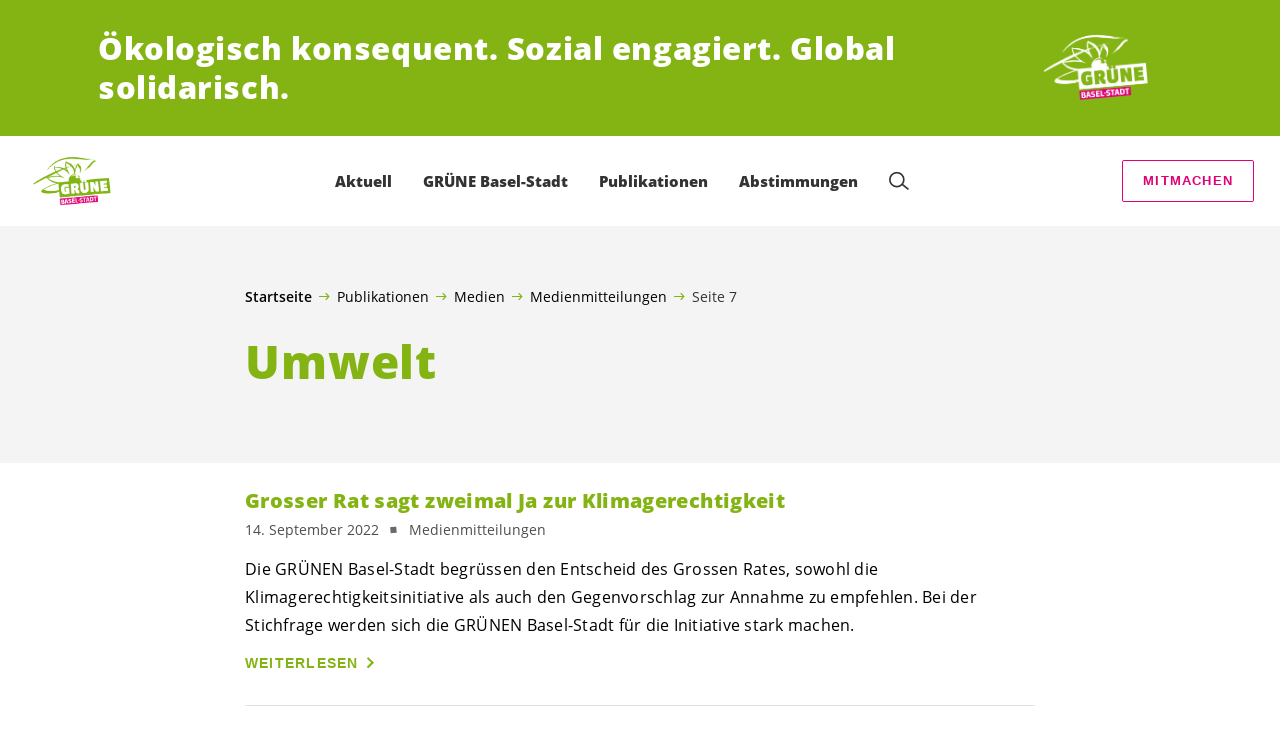

--- FILE ---
content_type: text/html; charset=UTF-8
request_url: https://gruene-bs.ch/tag/umwelt/page/7/
body_size: 21139
content:

	<!doctype html>
<!--[if lt IE 7]>
<html class="no-js ie ie6 lt-ie9 lt-ie8 lt-ie7" lang="de"> <![endif]-->
<!--[if IE 7]>
<html class="no-js ie ie7 lt-ie9 lt-ie8" lang="de"> <![endif]-->
<!--[if IE 8]>
<html class="no-js ie ie8 lt-ie9" lang="de"> <![endif]-->
<!--[if gt IE 8]><!-->
<html class="no-js" lang="de"> <!--<![endif]-->
<head>
	<meta charset="UTF-8"/>
	<title>
					Umwelt Archive - Seite 7 von 18 - GRÜNE Basel Stadt
			</title>
	<script type="text/javascript">
		( function() {
			var html = document.getElementsByTagName( 'html' )[ 0 ];
			html.className = html.className.replace( /(?:^|\s)no-js(?!\S)/g, 'js' );

						if (window.sessionStorage.getItem( 'branding' )) {
				html.classList.add( 'no-branding' );
			}
			window.sessionStorage.setItem( 'branding', true );
		} )();
			</script>
	<meta name="description"
				content="">
	<meta http-equiv="Content-Type" content="text/html; charset=UTF-8"/>
	<meta http-equiv="X-UA-Compatible" content="IE=edge">
	<meta name="viewport" content="width=device-width, initial-scale=1.0">
	<link rel="pingback" href="https://gruene-bs.ch/xmlrpc.php"/>
	<link rel="preload" href="https://gruene-bs.ch/wp-content/themes/les-verts/static/fonts/open-sans/open-sans-v15-latin-regular.woff2" as="font"
				type="font/woff2" crossorigin>
	<link rel="preload" href="https://gruene-bs.ch/wp-content/themes/les-verts/static/fonts/open-sans/open-sans-v15-latin-600.woff2" as="font"
				type="font/woff2" crossorigin>
	<link rel="preload" href="https://gruene-bs.ch/wp-content/themes/les-verts/static/fonts/open-sans/open-sans-v15-latin-800.woff2" as="font"
				type="font/woff2" crossorigin>
		<!--[if lt IE 9]>
	<script src="//cdnjs.cloudflare.com/ajax/libs/html5shiv/3.7.3/html5shiv.min.js"></script>
	<![endif]-->

	<meta name='robots' content='index, follow, max-image-preview:large, max-snippet:-1, max-video-preview:-1' />
	<style>img:is([sizes="auto" i], [sizes^="auto," i]) { contain-intrinsic-size: 3000px 1500px }</style>
	
	<!-- This site is optimized with the Yoast SEO plugin v26.3 - https://yoast.com/wordpress/plugins/seo/ -->
	<link rel="canonical" href="https://gruene-bs.ch/tag/umwelt/page/7/" />
	<link rel="prev" href="https://gruene-bs.ch/tag/umwelt/page/6/" />
	<link rel="next" href="https://gruene-bs.ch/tag/umwelt/page/8/" />
	<meta property="og:locale" content="de_DE" />
	<meta property="og:type" content="article" />
	<meta property="og:title" content="Umwelt Archive - Seite 7 von 18 - GRÜNE Basel Stadt" />
	<meta property="og:url" content="https://gruene-bs.ch/tag/umwelt/" />
	<meta property="og:site_name" content="GRÜNE Basel Stadt" />
	<meta name="twitter:card" content="summary_large_image" />
	<meta name="twitter:site" content="@GrueneBasel" />
	<script type="application/ld+json" class="yoast-schema-graph">{"@context":"https://schema.org","@graph":[{"@type":"CollectionPage","@id":"https://gruene-bs.ch/tag/umwelt/","url":"https://gruene-bs.ch/tag/umwelt/page/7/","name":"Umwelt Archive - Seite 7 von 18 - GRÜNE Basel Stadt","isPartOf":{"@id":"https://gruene-bs.ch/#website"},"breadcrumb":{"@id":"https://gruene-bs.ch/tag/umwelt/page/7/#breadcrumb"},"inLanguage":"de"},{"@type":"BreadcrumbList","@id":"https://gruene-bs.ch/tag/umwelt/page/7/#breadcrumb","itemListElement":[{"@type":"ListItem","position":1,"name":"Startseite","item":"https://gruene-bs.ch/"},{"@type":"ListItem","position":2,"name":"Publikationen","item":"https://gruene-bs.ch/publikationen/#menu-item-10585"},{"@type":"ListItem","position":3,"name":"Medien","item":"https://gruene-bs.ch/category/medien/"},{"@type":"ListItem","position":4,"name":"Medienmitteilungen"}]},{"@type":"WebSite","@id":"https://gruene-bs.ch/#website","url":"https://gruene-bs.ch/","name":"GRÜNE Basel Stadt","description":"Ökologisch konsequent. Sozial engagiert. Global solidarisch.","publisher":{"@id":"https://gruene-bs.ch/#organization"},"potentialAction":[{"@type":"SearchAction","target":{"@type":"EntryPoint","urlTemplate":"https://gruene-bs.ch/?s={search_term_string}"},"query-input":{"@type":"PropertyValueSpecification","valueRequired":true,"valueName":"search_term_string"}}],"inLanguage":"de"},{"@type":"Organization","@id":"https://gruene-bs.ch/#organization","name":"GRÜNE Basel-Stadt","url":"https://gruene-bs.ch/","logo":{"@type":"ImageObject","inLanguage":"de","@id":"https://gruene-bs.ch/#/schema/logo/image/","url":"https://gruene-bs.ch/wp-content/uploads/sites/16/2018/10/cropped-Gruene_BS_Logo_web-1.png","contentUrl":"https://gruene-bs.ch/wp-content/uploads/sites/16/2018/10/cropped-Gruene_BS_Logo_web-1.png","width":512,"height":512,"caption":"GRÜNE Basel-Stadt"},"image":{"@id":"https://gruene-bs.ch/#/schema/logo/image/"},"sameAs":["https://www.facebook.com/gruene.bs","https://x.com/GrueneBasel","https://www.instagram.com/gruenebasel/"]}]}</script>
	<!-- / Yoast SEO plugin. -->


<link rel="alternate" type="application/rss+xml" title="GRÜNE Basel Stadt &raquo; Schlagwort-Feed zu Umwelt" href="https://gruene-bs.ch/tag/umwelt/feed/" />
<style id='classic-theme-styles-inline-css'>
/*! This file is auto-generated */
.wp-block-button__link{color:#fff;background-color:#32373c;border-radius:9999px;box-shadow:none;text-decoration:none;padding:calc(.667em + 2px) calc(1.333em + 2px);font-size:1.125em}.wp-block-file__button{background:#32373c;color:#fff;text-decoration:none}
</style>
<style id='global-styles-inline-css'>
:root{--wp--preset--aspect-ratio--square: 1;--wp--preset--aspect-ratio--4-3: 4/3;--wp--preset--aspect-ratio--3-4: 3/4;--wp--preset--aspect-ratio--3-2: 3/2;--wp--preset--aspect-ratio--2-3: 2/3;--wp--preset--aspect-ratio--16-9: 16/9;--wp--preset--aspect-ratio--9-16: 9/16;--wp--preset--color--black: #000000;--wp--preset--color--cyan-bluish-gray: #abb8c3;--wp--preset--color--white: #ffffff;--wp--preset--color--pale-pink: #f78da7;--wp--preset--color--vivid-red: #cf2e2e;--wp--preset--color--luminous-vivid-orange: #ff6900;--wp--preset--color--luminous-vivid-amber: #fcb900;--wp--preset--color--light-green-cyan: #7bdcb5;--wp--preset--color--vivid-green-cyan: #00d084;--wp--preset--color--pale-cyan-blue: #8ed1fc;--wp--preset--color--vivid-cyan-blue: #0693e3;--wp--preset--color--vivid-purple: #9b51e0;--wp--preset--gradient--vivid-cyan-blue-to-vivid-purple: linear-gradient(135deg,rgba(6,147,227,1) 0%,rgb(155,81,224) 100%);--wp--preset--gradient--light-green-cyan-to-vivid-green-cyan: linear-gradient(135deg,rgb(122,220,180) 0%,rgb(0,208,130) 100%);--wp--preset--gradient--luminous-vivid-amber-to-luminous-vivid-orange: linear-gradient(135deg,rgba(252,185,0,1) 0%,rgba(255,105,0,1) 100%);--wp--preset--gradient--luminous-vivid-orange-to-vivid-red: linear-gradient(135deg,rgba(255,105,0,1) 0%,rgb(207,46,46) 100%);--wp--preset--gradient--very-light-gray-to-cyan-bluish-gray: linear-gradient(135deg,rgb(238,238,238) 0%,rgb(169,184,195) 100%);--wp--preset--gradient--cool-to-warm-spectrum: linear-gradient(135deg,rgb(74,234,220) 0%,rgb(151,120,209) 20%,rgb(207,42,186) 40%,rgb(238,44,130) 60%,rgb(251,105,98) 80%,rgb(254,248,76) 100%);--wp--preset--gradient--blush-light-purple: linear-gradient(135deg,rgb(255,206,236) 0%,rgb(152,150,240) 100%);--wp--preset--gradient--blush-bordeaux: linear-gradient(135deg,rgb(254,205,165) 0%,rgb(254,45,45) 50%,rgb(107,0,62) 100%);--wp--preset--gradient--luminous-dusk: linear-gradient(135deg,rgb(255,203,112) 0%,rgb(199,81,192) 50%,rgb(65,88,208) 100%);--wp--preset--gradient--pale-ocean: linear-gradient(135deg,rgb(255,245,203) 0%,rgb(182,227,212) 50%,rgb(51,167,181) 100%);--wp--preset--gradient--electric-grass: linear-gradient(135deg,rgb(202,248,128) 0%,rgb(113,206,126) 100%);--wp--preset--gradient--midnight: linear-gradient(135deg,rgb(2,3,129) 0%,rgb(40,116,252) 100%);--wp--preset--font-size--small: 13px;--wp--preset--font-size--medium: 20px;--wp--preset--font-size--large: 36px;--wp--preset--font-size--x-large: 42px;--wp--preset--spacing--20: 0.44rem;--wp--preset--spacing--30: 0.67rem;--wp--preset--spacing--40: 1rem;--wp--preset--spacing--50: 1.5rem;--wp--preset--spacing--60: 2.25rem;--wp--preset--spacing--70: 3.38rem;--wp--preset--spacing--80: 5.06rem;--wp--preset--shadow--natural: 6px 6px 9px rgba(0, 0, 0, 0.2);--wp--preset--shadow--deep: 12px 12px 50px rgba(0, 0, 0, 0.4);--wp--preset--shadow--sharp: 6px 6px 0px rgba(0, 0, 0, 0.2);--wp--preset--shadow--outlined: 6px 6px 0px -3px rgba(255, 255, 255, 1), 6px 6px rgba(0, 0, 0, 1);--wp--preset--shadow--crisp: 6px 6px 0px rgba(0, 0, 0, 1);}:where(.is-layout-flex){gap: 0.5em;}:where(.is-layout-grid){gap: 0.5em;}body .is-layout-flex{display: flex;}.is-layout-flex{flex-wrap: wrap;align-items: center;}.is-layout-flex > :is(*, div){margin: 0;}body .is-layout-grid{display: grid;}.is-layout-grid > :is(*, div){margin: 0;}:where(.wp-block-columns.is-layout-flex){gap: 2em;}:where(.wp-block-columns.is-layout-grid){gap: 2em;}:where(.wp-block-post-template.is-layout-flex){gap: 1.25em;}:where(.wp-block-post-template.is-layout-grid){gap: 1.25em;}.has-black-color{color: var(--wp--preset--color--black) !important;}.has-cyan-bluish-gray-color{color: var(--wp--preset--color--cyan-bluish-gray) !important;}.has-white-color{color: var(--wp--preset--color--white) !important;}.has-pale-pink-color{color: var(--wp--preset--color--pale-pink) !important;}.has-vivid-red-color{color: var(--wp--preset--color--vivid-red) !important;}.has-luminous-vivid-orange-color{color: var(--wp--preset--color--luminous-vivid-orange) !important;}.has-luminous-vivid-amber-color{color: var(--wp--preset--color--luminous-vivid-amber) !important;}.has-light-green-cyan-color{color: var(--wp--preset--color--light-green-cyan) !important;}.has-vivid-green-cyan-color{color: var(--wp--preset--color--vivid-green-cyan) !important;}.has-pale-cyan-blue-color{color: var(--wp--preset--color--pale-cyan-blue) !important;}.has-vivid-cyan-blue-color{color: var(--wp--preset--color--vivid-cyan-blue) !important;}.has-vivid-purple-color{color: var(--wp--preset--color--vivid-purple) !important;}.has-black-background-color{background-color: var(--wp--preset--color--black) !important;}.has-cyan-bluish-gray-background-color{background-color: var(--wp--preset--color--cyan-bluish-gray) !important;}.has-white-background-color{background-color: var(--wp--preset--color--white) !important;}.has-pale-pink-background-color{background-color: var(--wp--preset--color--pale-pink) !important;}.has-vivid-red-background-color{background-color: var(--wp--preset--color--vivid-red) !important;}.has-luminous-vivid-orange-background-color{background-color: var(--wp--preset--color--luminous-vivid-orange) !important;}.has-luminous-vivid-amber-background-color{background-color: var(--wp--preset--color--luminous-vivid-amber) !important;}.has-light-green-cyan-background-color{background-color: var(--wp--preset--color--light-green-cyan) !important;}.has-vivid-green-cyan-background-color{background-color: var(--wp--preset--color--vivid-green-cyan) !important;}.has-pale-cyan-blue-background-color{background-color: var(--wp--preset--color--pale-cyan-blue) !important;}.has-vivid-cyan-blue-background-color{background-color: var(--wp--preset--color--vivid-cyan-blue) !important;}.has-vivid-purple-background-color{background-color: var(--wp--preset--color--vivid-purple) !important;}.has-black-border-color{border-color: var(--wp--preset--color--black) !important;}.has-cyan-bluish-gray-border-color{border-color: var(--wp--preset--color--cyan-bluish-gray) !important;}.has-white-border-color{border-color: var(--wp--preset--color--white) !important;}.has-pale-pink-border-color{border-color: var(--wp--preset--color--pale-pink) !important;}.has-vivid-red-border-color{border-color: var(--wp--preset--color--vivid-red) !important;}.has-luminous-vivid-orange-border-color{border-color: var(--wp--preset--color--luminous-vivid-orange) !important;}.has-luminous-vivid-amber-border-color{border-color: var(--wp--preset--color--luminous-vivid-amber) !important;}.has-light-green-cyan-border-color{border-color: var(--wp--preset--color--light-green-cyan) !important;}.has-vivid-green-cyan-border-color{border-color: var(--wp--preset--color--vivid-green-cyan) !important;}.has-pale-cyan-blue-border-color{border-color: var(--wp--preset--color--pale-cyan-blue) !important;}.has-vivid-cyan-blue-border-color{border-color: var(--wp--preset--color--vivid-cyan-blue) !important;}.has-vivid-purple-border-color{border-color: var(--wp--preset--color--vivid-purple) !important;}.has-vivid-cyan-blue-to-vivid-purple-gradient-background{background: var(--wp--preset--gradient--vivid-cyan-blue-to-vivid-purple) !important;}.has-light-green-cyan-to-vivid-green-cyan-gradient-background{background: var(--wp--preset--gradient--light-green-cyan-to-vivid-green-cyan) !important;}.has-luminous-vivid-amber-to-luminous-vivid-orange-gradient-background{background: var(--wp--preset--gradient--luminous-vivid-amber-to-luminous-vivid-orange) !important;}.has-luminous-vivid-orange-to-vivid-red-gradient-background{background: var(--wp--preset--gradient--luminous-vivid-orange-to-vivid-red) !important;}.has-very-light-gray-to-cyan-bluish-gray-gradient-background{background: var(--wp--preset--gradient--very-light-gray-to-cyan-bluish-gray) !important;}.has-cool-to-warm-spectrum-gradient-background{background: var(--wp--preset--gradient--cool-to-warm-spectrum) !important;}.has-blush-light-purple-gradient-background{background: var(--wp--preset--gradient--blush-light-purple) !important;}.has-blush-bordeaux-gradient-background{background: var(--wp--preset--gradient--blush-bordeaux) !important;}.has-luminous-dusk-gradient-background{background: var(--wp--preset--gradient--luminous-dusk) !important;}.has-pale-ocean-gradient-background{background: var(--wp--preset--gradient--pale-ocean) !important;}.has-electric-grass-gradient-background{background: var(--wp--preset--gradient--electric-grass) !important;}.has-midnight-gradient-background{background: var(--wp--preset--gradient--midnight) !important;}.has-small-font-size{font-size: var(--wp--preset--font-size--small) !important;}.has-medium-font-size{font-size: var(--wp--preset--font-size--medium) !important;}.has-large-font-size{font-size: var(--wp--preset--font-size--large) !important;}.has-x-large-font-size{font-size: var(--wp--preset--font-size--x-large) !important;}
:where(.wp-block-post-template.is-layout-flex){gap: 1.25em;}:where(.wp-block-post-template.is-layout-grid){gap: 1.25em;}
:where(.wp-block-columns.is-layout-flex){gap: 2em;}:where(.wp-block-columns.is-layout-grid){gap: 2em;}
:root :where(.wp-block-pullquote){font-size: 1.5em;line-height: 1.6;}
</style>
<link rel='stylesheet' id='dashicons-css' href='https://gruene-bs.ch/wp-includes/css/dashicons.min.css?ver=6.8.3' media='all' />
<link rel='stylesheet' id='admin-bar-css' href='https://gruene-bs.ch/wp-includes/css/admin-bar.min.css?ver=6.8.3' media='all' />
<style id='admin-bar-inline-css'>
#wp-admin-bar-my-sites-search.hide-if-no-js {
	display: none;
}
#wp-admin-bar-my-sites-search label[for="my-sites-search-text"] {
	clip: rect(1px, 1px, 1px, 1px);
	position: absolute !important;
	height: 1px;
	width: 1px;
	overflow: hidden;
}
#wp-admin-bar-my-sites-search {
	height: 38px;
}
#wp-admin-bar-my-sites-search .ab-item {
	height: 34px;
}
#wp-admin-bar-my-sites-search input {
	padding: 0 2px;
	width: 95%;
	width: calc( 100% - 4px );
}
	
</style>
<link rel='stylesheet' id='lesverts-screen-css' href='https://gruene-bs.ch/wp-content/themes/les-verts/static/style.min.css?ver=0.42.0' media='all' />
<link rel='stylesheet' id='searchwp-forms-css' href='https://gruene-bs.ch/wp-content/plugins/searchwp/assets/css/frontend/search-forms.min.css?ver=4.5.5' media='all' />
<link rel="https://api.w.org/" href="https://gruene-bs.ch/wp-json/" /><link rel="alternate" title="JSON" type="application/json" href="https://gruene-bs.ch/wp-json/wp/v2/tags/55" /><link rel="EditURI" type="application/rsd+xml" title="RSD" href="https://gruene-bs.ch/xmlrpc.php?rsd" />
<meta name="generator" content="WordPress 6.8.3" />
<meta name="tec-api-version" content="v1"><meta name="tec-api-origin" content="https://gruene-bs.ch"><link rel="alternate" href="https://gruene-bs.ch/wp-json/tribe/events/v1/events/?tags=umwelt" /><link rel="icon" href="https://gruene-bs.ch/wp-content/uploads/sites/16/2018/10/cropped-Gruene_BS_Logo_web-1-790x0-c-default.png" sizes="32x32" />
<link rel="icon" href="https://gruene-bs.ch/wp-content/uploads/sites/16/2018/10/cropped-Gruene_BS_Logo_web-1-790x0-c-default.png" sizes="192x192" />
<link rel="apple-touch-icon" href="https://gruene-bs.ch/wp-content/uploads/sites/16/2018/10/cropped-Gruene_BS_Logo_web-1-790x0-c-default.png" />
<meta name="msapplication-TileImage" content="https://gruene-bs.ch/wp-content/uploads/sites/16/2018/10/cropped-Gruene_BS_Logo_web-1-790x0-c-default.png" />

			</head>

<body class="archive paged tag tag-umwelt tag-55 paged-7 tag-paged-7 wp-theme-les-verts tribe-no-js page-template-les-verts lang-de_DE">
<div class="m-skip-link">
	<a href="#main-content" 	class="a-link-button a-link-button--white" >
	Zum Hauptinhalt springen
	</a>
</div>

<div class="page page--list">
	<header class="o-header">
	<div class="o-header__display">
					<div class="o-header__branding">
				<section class="m-branding" role="banner">
	<div class="m-branding__wrapper">
		<div class="m-branding__row">
			<h1 class="m-branding__title">
									<span class="m-branding__unbreakeable">Ökologisch konsequent.</span>
									<span class="m-branding__unbreakeable">Sozial engagiert.</span>
									<span class="m-branding__unbreakeable">Global solidarisch.</span>
							</h1>
							<a class="m-branding__logo"
					 href="https://gruene-bs.ch"
					 title="Startseite">
					<img class="a-logo" alt="Logo" src="https://gruene-bs.ch/wp-content/uploads/sites/16/2018/10/Gruene_BS_Logo_neg-web-1-790x0-c-default.png" srcset="https://gruene-bs.ch/wp-content/uploads/sites/16/2018/10/Gruene_BS_Logo_neg-web-1-150x0-c-default.png 150w, https://gruene-bs.ch/wp-content/uploads/sites/16/2018/10/Gruene_BS_Logo_neg-web-1-444x0-c-default.png 444w, https://gruene-bs.ch/wp-content/uploads/sites/16/2018/10/Gruene_BS_Logo_neg-web-1-790x0-c-default.png 790w, https://gruene-bs.ch/wp-content/uploads/sites/16/2018/10/Gruene_BS_Logo_neg-web-1-1200x0-c-default.png 1200w, https://gruene-bs.ch/wp-content/uploads/sites/16/2018/10/Gruene_BS_Logo_neg-web-1-2560x0-c-default.png 2560w" data-srcset="https://gruene-bs.ch/wp-content/uploads/sites/16/2018/10/Gruene_BS_Logo_neg-web-1-150x0-c-default.png 150w, https://gruene-bs.ch/wp-content/uploads/sites/16/2018/10/Gruene_BS_Logo_neg-web-1-444x0-c-default.png 444w, https://gruene-bs.ch/wp-content/uploads/sites/16/2018/10/Gruene_BS_Logo_neg-web-1-790x0-c-default.png 790w, https://gruene-bs.ch/wp-content/uploads/sites/16/2018/10/Gruene_BS_Logo_neg-web-1-1200x0-c-default.png 1200w, https://gruene-bs.ch/wp-content/uploads/sites/16/2018/10/Gruene_BS_Logo_neg-web-1-2560x0-c-default.png 2560w" sizes="100vw" loading="lazy" data-focal-point="center">
				</a>
					</div>
	</div>
</section>
			</div>
				<div class="o-header__menu">
			<div class="m-menu">
					<a class="m-menu__logo" href="https://gruene-bs.ch" title="Startseite">
			<span class="screen-reader-text">Startseite</span>
			<img class="a-logo" alt="Logo" src="https://gruene-bs.ch/wp-content/uploads/sites/16/2018/10/Gruene_BS_Logo_web-1-790x0-c-default.png" srcset="https://gruene-bs.ch/wp-content/uploads/sites/16/2018/10/Gruene_BS_Logo_web-1-150x0-c-default.png 150w, https://gruene-bs.ch/wp-content/uploads/sites/16/2018/10/Gruene_BS_Logo_web-1-790x0-c-default.png 790w, https://gruene-bs.ch/wp-content/uploads/sites/16/2018/10/Gruene_BS_Logo_web-1-1200x0-c-default.png 1200w, https://gruene-bs.ch/wp-content/uploads/sites/16/2018/10/Gruene_BS_Logo_web-1-2560x0-c-default.png 2560w" data-srcset="https://gruene-bs.ch/wp-content/uploads/sites/16/2018/10/Gruene_BS_Logo_web-1-150x0-c-default.png 150w, https://gruene-bs.ch/wp-content/uploads/sites/16/2018/10/Gruene_BS_Logo_web-1-790x0-c-default.png 790w, https://gruene-bs.ch/wp-content/uploads/sites/16/2018/10/Gruene_BS_Logo_web-1-1200x0-c-default.png 1200w, https://gruene-bs.ch/wp-content/uploads/sites/16/2018/10/Gruene_BS_Logo_web-1-2560x0-c-default.png 2560w" sizes="100vw" loading="lazy" data-focal-point="center">
		</a>
		<nav class="m-menu__nav">
					<div class="m-menu__hamburger">
				<button class="a-hamburger"
				aria-label="Navigation anzeigen"
				accesskey="1"
				type="button"
				aria-haspopup="true"
				aria-expanded="false"
				aria-controls="menu-0">
  <span class="a-hamburger__box">
    <span class="a-hamburger__inner"></span>
  </span>
</button>
			</div>
			<ul class="m-menu__nav-list" role="menubar" id="menu-0"
					aria-label="Hauptnavigation">
									<li class="m-menu__nav-item" role="none">
						<a
							class="m-menu__nav-link m-menu__nav-link--js-hook m-menu__nav-link--10627 m-menu__nav-link--parent"
							href="https://gruene-bs.ch/publikationen" role="menuitem" tabindex="0" accesskey="1"							aria-haspopup="menu" aria-expanded="false" main="false"							>Aktuell</a>
													<ul class="m-menu__submenu " role="menu"
		aria-label="Untermenü">
			<li class="m-menu__submenu__section" role="none">
			<div class="a-submenu">
			<a class="a-submenu__title "
			 href="https://gruene-bs.ch/kampagnen/abst-231126/"  role="menuitem">Kampagnen</a>
		<ul class="a-submenu__list">
							<li class="a-submenu__item">
					<a
						class="a-submenu__link "
						href="https://gruene-bs.ch/initiative-biodiversitaet/"  role="menuitem">Initiative für mehr Natur &#038; Biodiversität in Basel-Stadt</a>
				</li>
							<li class="a-submenu__item">
					<a
						class="a-submenu__link "
						href="https://gruene.ch/kampagne/solar-initiative" target="_blank" rel="noopener" role="menuitem">Solar-Initiative</a>
				</li>
							<li class="a-submenu__item">
					<a
						class="a-submenu__link "
						href="https://gruene-bs.ch/kampagnen/klimafonds-initiative/"  role="menuitem">Klimafonds-Initiative</a>
				</li>
							<li class="a-submenu__item">
					<a
						class="a-submenu__link "
						href="https://gruene-bs.ch/nein-zum-bachgraben-tunnel/"  role="menuitem">Nein zum Bachgraben-Tunnel</a>
				</li>
					</ul>
	</div>
		</li>
			<li class="m-menu__submenu__section" role="none">
			<div class="a-submenu">
			<a class="a-submenu__title "
			 href="https://gruene-bs.ch/category/blog/"  role="menuitem">News</a>
		<ul class="a-submenu__list">
							<li class="a-submenu__item">
					<a
						class="a-submenu__link "
						href="https://gruene-bs.ch/category/blog/"  role="menuitem">Blog</a>
				</li>
							<li class="a-submenu__item">
					<a
						class="a-submenu__link "
						href="https://gruene-bs.ch/category/ausschreibungen/"  role="menuitem">Ausschreibungen</a>
				</li>
							<li class="a-submenu__item">
					<a
						class="a-submenu__link "
						href="https://gruene-bs.ch/category/unterschreiben/"  role="menuitem">Unterschreiben</a>
				</li>
					</ul>
	</div>
		</li>
			<li class="m-menu__submenu__section" role="none">
			<div class="a-submenu">
			<a class="a-submenu__title "
			 href="https://gruene-bs.ch/events"  role="menuitem">Events</a>
		<ul class="a-submenu__list">
							<li class="a-submenu__item">
					<a
						class="a-submenu__link "
						href="https://gruene-bs.ch/event/treffen-fem-netzwerk-260115/"  role="menuitem">15. Januar: Treffen Feministisches Netzwerk</a>
				</li>
							<li class="a-submenu__item">
					<a
						class="a-submenu__link "
						href="https://gruene-bs.ch/event/mv-260303/"  role="menuitem">3. März: Nächste Mitgliederversammlung</a>
				</li>
							<li class="a-submenu__item">
					<a
						class="a-submenu__link "
						href="https://turno.immerda.ch/s/IO8QSQZHJH8Vyd1B5TguISzQqRGkUMEx" target="_blank" rel="noopener" role="menuitem">Aktionen</a>
				</li>
							<li class="a-submenu__item">
					<a
						class="a-submenu__link "
						href="https://gruene-bs.ch/?tribe_events_cat=lokalgruppen-treffen"  role="menuitem">Lokalgruppen-Treffen</a>
				</li>
							<li class="a-submenu__item">
					<a
						class="a-submenu__link "
						href="https://gruene-bs.ch/?tribe_events_cat=sachgruppen-treffen"  role="menuitem">Sachgruppen-Treffen</a>
				</li>
					</ul>
	</div>
		</li>
		<li class="m-menu__submenu__close-wrapper" role="none">
		<button class="m-menu__submenu__close"
						aria-label="Untermenü schliessen">
			<svg role="img">
				<title>Symbol Schließen</title>
				<use xlink:href="#close"></use>
			</svg>
		</button>
	</li>
</ul>
											</li>
									<li class="m-menu__nav-item" role="none">
						<a
							class="m-menu__nav-link m-menu__nav-link--js-hook m-menu__nav-link--10597 m-menu__nav-link--parent"
							href="https://gruene-bs.ch/partei/" role="menuitem" 							aria-haspopup="menu" aria-expanded="false" main="false"							>GRÜNE Basel-Stadt</a>
													<ul class="m-menu__submenu " role="menu"
		aria-label="Untermenü">
			<li class="m-menu__submenu__section" role="none">
			<div class="a-submenu">
			<a class="a-submenu__title "
			 href="https://gruene-bs.ch/partei/portraet/"  role="menuitem">Partei</a>
		<ul class="a-submenu__list">
							<li class="a-submenu__item">
					<a
						class="a-submenu__link "
						href="https://gruene-bs.ch/partei/portraet/"  role="menuitem">Porträt</a>
				</li>
							<li class="a-submenu__item">
					<a
						class="a-submenu__link "
						href="https://gruene-bs.ch/partei/statuten/"  role="menuitem">Statuten</a>
				</li>
							<li class="a-submenu__item">
					<a
						class="a-submenu__link "
						href="https://gruene-bs.ch/mitgliederversammlung/"  role="menuitem">Mitgliederversammlung</a>
				</li>
							<li class="a-submenu__item">
					<a
						class="a-submenu__link "
						href="https://gruene-bs.ch/vorstand/"  role="menuitem">Vorstand</a>
				</li>
							<li class="a-submenu__item">
					<a
						class="a-submenu__link "
						href="https://gruene-bs.ch/geschaeftsleitung/"  role="menuitem">Geschäftsleitung</a>
				</li>
							<li class="a-submenu__item">
					<a
						class="a-submenu__link "
						href="https://gruene-bs.ch/geschaeftsstelle/"  role="menuitem">Geschäftsstelle</a>
				</li>
							<li class="a-submenu__item">
					<a
						class="a-submenu__link "
						href="https://gruene-bs.ch/partei/lokalgruppen/"  role="menuitem">Lokalgruppen</a>
				</li>
							<li class="a-submenu__item">
					<a
						class="a-submenu__link "
						href="https://gruene-bs.ch/sachgruppen/"  role="menuitem">Sachgruppen</a>
				</li>
							<li class="a-submenu__item">
					<a
						class="a-submenu__link "
						href="https://gruene-bs.ch/partei/arbeitsgruppen/"  role="menuitem">Arbeitsgruppen</a>
				</li>
							<li class="a-submenu__item">
					<a
						class="a-submenu__link "
						href="https://gruene-bs.ch/vertretung-gruene-schweiz/"  role="menuitem">Vertretung GRÜNE Schweiz</a>
				</li>
							<li class="a-submenu__item">
					<a
						class="a-submenu__link "
						href="https://gruene-bs.ch/partei/jgb-nordwest/"  role="menuitem">junges grünes bündnis nordwest</a>
				</li>
					</ul>
	</div>
		</li>
			<li class="m-menu__submenu__section" role="none">
			<div class="a-submenu">
			<a class="a-submenu__title "
			 href="https://gruene-bs.ch/mandate/grosserrat/"  role="menuitem">Mandate</a>
		<ul class="a-submenu__list">
							<li class="a-submenu__item">
					<a
						class="a-submenu__link "
						href="https://gruene-bs.ch/mandate/grosserrat/"  role="menuitem">Grosser Rat</a>
				</li>
							<li class="a-submenu__item">
					<a
						class="a-submenu__link "
						href="https://gruene-bs.ch/mandate/gerichte/"  role="menuitem">Gerichte</a>
				</li>
							<li class="a-submenu__item">
					<a
						class="a-submenu__link "
						href="https://gruene-bs.ch/mandate/regierungsrat/"  role="menuitem">Regierungsrat</a>
				</li>
							<li class="a-submenu__item">
					<a
						class="a-submenu__link "
						href="https://gruene-bs.ch/mandate/einwohnerrat-riehen/"  role="menuitem">Einwohnerrat Riehen</a>
				</li>
							<li class="a-submenu__item">
					<a
						class="a-submenu__link "
						href="https://gruene-bs.ch/mandate/nationalrat/"  role="menuitem">Nationalrat</a>
				</li>
							<li class="a-submenu__item">
					<a
						class="a-submenu__link "
						href="https://gruene-bs.ch/mandate/buergergemeinde/"  role="menuitem">Bürgergemeinde</a>
				</li>
							<li class="a-submenu__item">
					<a
						class="a-submenu__link "
						href="https://gruene-bs.ch/erziehungsrat/"  role="menuitem">Erziehungsrat</a>
				</li>
							<li class="a-submenu__item">
					<a
						class="a-submenu__link "
						href="https://gruene-bs.ch/mandate/schulen/"  role="menuitem">Schulrat &amp; -Kommissionen</a>
				</li>
							<li class="a-submenu__item">
					<a
						class="a-submenu__link "
						href="https://gruene-bs.ch/kommission-fuer-denkmalsubventionen/"  role="menuitem">Kommission für Denkmalsubventionen</a>
				</li>
					</ul>
	</div>
		</li>
			<li class="m-menu__submenu__section" role="none">
			<div class="a-submenu">
			<a class="a-submenu__title "
			 href="https://gruene-bs.ch/mitmachen/mitglied-werden/"  role="menuitem">Mitmachen</a>
		<ul class="a-submenu__list">
							<li class="a-submenu__item">
					<a
						class="a-submenu__link "
						href="https://avanti-verdi.ch/de" target="_blank" rel="noopener" role="menuitem">Avanti Verdi</a>
				</li>
							<li class="a-submenu__item">
					<a
						class="a-submenu__link "
						href="https://gruene-bs.ch/mitmachen/mitglied-werden/"  role="menuitem">Mitglied werden</a>
				</li>
							<li class="a-submenu__item">
					<a
						class="a-submenu__link "
						href="https://gruene-bs.ch/mitmachen/spenden/"  role="menuitem">Spenden</a>
				</li>
							<li class="a-submenu__item">
					<a
						class="a-submenu__link "
						href="https://gruene-bs.ch/newsletter-abonnieren/"  role="menuitem">Informiert bleiben</a>
				</li>
							<li class="a-submenu__item">
					<a
						class="a-submenu__link "
						href="https://gruene-bs.ch/category/unterschreiben/"  role="menuitem">Unterschreiben</a>
				</li>
							<li class="a-submenu__item">
					<a
						class="a-submenu__link "
						href="https://gruene-bs.ch/?tribe_events_cat=lokalgruppen-treffen"  role="menuitem">Lokalgruppen-Treffen</a>
				</li>
							<li class="a-submenu__item">
					<a
						class="a-submenu__link "
						href="https://gruene-bs.ch/?tribe_events_cat=sachgruppen-treffen"  role="menuitem">Sachgruppen-Treffen</a>
				</li>
					</ul>
	</div>
		</li>
		<li class="m-menu__submenu__close-wrapper" role="none">
		<button class="m-menu__submenu__close"
						aria-label="Untermenü schliessen">
			<svg role="img">
				<title>Symbol Schließen</title>
				<use xlink:href="#close"></use>
			</svg>
		</button>
	</li>
</ul>
											</li>
									<li class="m-menu__nav-item" role="none">
						<a
							class="m-menu__nav-link m-menu__nav-link--js-hook m-menu__nav-link--10585 m-menu__nav-link--parent"
							href="https://gruene-bs.ch/publikationen/" role="menuitem" 							aria-haspopup="menu" aria-expanded="false" main="false"							>Publikationen</a>
													<ul class="m-menu__submenu " role="menu"
		aria-label="Untermenü">
			<li class="m-menu__submenu__section" role="none">
			<div class="a-submenu">
			<a class="a-submenu__title "
			 href="https://gruene-bs.ch/category/medien/"  role="menuitem">Medien</a>
		<ul class="a-submenu__list">
							<li class="a-submenu__item">
					<a
						class="a-submenu__link "
						href="https://gruene-bs.ch/category/medien/"  role="menuitem">Medienmitteilungen</a>
				</li>
							<li class="a-submenu__item">
					<a
						class="a-submenu__link "
						href="https://gruene-bs.ch/category/vernehmlassungen/"  role="menuitem">Vernehmlassungen</a>
				</li>
							<li class="a-submenu__item">
					<a
						class="a-submenu__link "
						href="https://gruene-bs.ch/category/jahresberichte/"  role="menuitem">Jahresberichte</a>
				</li>
							<li class="a-submenu__item">
					<a
						class="a-submenu__link "
						href="https://gruene-bs.ch/category/positionspapiere/"  role="menuitem">Positionspapiere &amp; Resolutionen</a>
				</li>
							<li class="a-submenu__item">
					<a
						class="a-submenu__link "
						href="https://gruene-bs.ch/publikationen/corporate/"  role="menuitem">Corporate &amp; Medien</a>
				</li>
					</ul>
	</div>
		</li>
			<li class="m-menu__submenu__section" role="none">
			<div class="a-submenu">
			<a class="a-submenu__title "
			 href="https://gruene-bs.ch/gruenwaerts/gruenwaerts-nr-43-was-ist-aus-der-partnerschaft-geworden/"  role="menuitem">Grünwärts</a>
		<ul class="a-submenu__list">
							<li class="a-submenu__item">
					<a
						class="a-submenu__link "
						href="https://gruene-bs.ch/gruenwaerts/gruenwaerts-nr-43-was-ist-aus-der-partnerschaft-geworden/"  role="menuitem">Aktuelle Ausgabe &#038; abonnieren</a>
				</li>
							<li class="a-submenu__item">
					<a
						class="a-submenu__link "
						href="https://gruene-bs.ch/category/gruenwaerts/"  role="menuitem">Alle Grünwärts-Ausgaben</a>
				</li>
					</ul>
	</div>
		</li>
		<li class="m-menu__submenu__close-wrapper" role="none">
		<button class="m-menu__submenu__close"
						aria-label="Untermenü schliessen">
			<svg role="img">
				<title>Symbol Schließen</title>
				<use xlink:href="#close"></use>
			</svg>
		</button>
	</li>
</ul>
											</li>
									<li class="m-menu__nav-item" role="none">
						<a
							class="m-menu__nav-link m-menu__nav-link--js-hook m-menu__nav-link--16651"
							href="https://gruene-bs.ch/kampagnen/abst-250928/" role="menuitem" 														>Abstimmungen</a>
											</li>
													<li class="m-menu__nav-item" role="none">
						<div class="a-search a-search--covering">
	<form role="search" method="get" class="a-search__form" action="https://gruene-bs.ch" autocomplete="off">		<div>
						<label class="screen-reader-text" for="s-1">Suche nach:</label>
			<input class="a-search__field" type="text" value="" name="s" id="s-1" placeholder="Suche">
			<label class="a-search__submit-label">
				<input class="a-search__submit" type="submit" value="Suchen">
				<svg class="a-search__icon" aria-hidden="true">
					<title>Suchen</title>
					<use xlink:href="#glass"> </use>
				</svg>
			</label>
		</div>
	</form>
</div>
					</li>
							</ul>
			</nav>
		<div class="m-menu__right">
		<div class="m-menu__cta">
															<div class="m-menu__nav-item">
						<a href="https://gruene-bs.ch/mitmachen/mitglied-werden/"
			 class="a-button a-button--outline a-button--secondary m-menu__nav-link--js-hook m-menu__nav-link--14129"  >Mitmachen</a>
									</div>
					</div>
			</div>
	</div>
		</div>
	</div>
	<div class="o-header__shadow" aria-hidden="true">
					<section class="m-branding" role="banner">
	<div class="m-branding__wrapper">
		<div class="m-branding__row">
			<h1 class="m-branding__title">
									<span class="m-branding__unbreakeable">Ökologisch konsequent.</span>
									<span class="m-branding__unbreakeable">Sozial engagiert.</span>
									<span class="m-branding__unbreakeable">Global solidarisch.</span>
							</h1>
							<a class="m-branding__logo"
					 href="https://gruene-bs.ch"
					 title="Startseite">
					<img class="a-logo" alt="Logo" src="https://gruene-bs.ch/wp-content/uploads/sites/16/2018/10/Gruene_BS_Logo_neg-web-1-790x0-c-default.png" srcset="https://gruene-bs.ch/wp-content/uploads/sites/16/2018/10/Gruene_BS_Logo_neg-web-1-150x0-c-default.png 150w, https://gruene-bs.ch/wp-content/uploads/sites/16/2018/10/Gruene_BS_Logo_neg-web-1-444x0-c-default.png 444w, https://gruene-bs.ch/wp-content/uploads/sites/16/2018/10/Gruene_BS_Logo_neg-web-1-790x0-c-default.png 790w, https://gruene-bs.ch/wp-content/uploads/sites/16/2018/10/Gruene_BS_Logo_neg-web-1-1200x0-c-default.png 1200w, https://gruene-bs.ch/wp-content/uploads/sites/16/2018/10/Gruene_BS_Logo_neg-web-1-2560x0-c-default.png 2560w" data-srcset="https://gruene-bs.ch/wp-content/uploads/sites/16/2018/10/Gruene_BS_Logo_neg-web-1-150x0-c-default.png 150w, https://gruene-bs.ch/wp-content/uploads/sites/16/2018/10/Gruene_BS_Logo_neg-web-1-444x0-c-default.png 444w, https://gruene-bs.ch/wp-content/uploads/sites/16/2018/10/Gruene_BS_Logo_neg-web-1-790x0-c-default.png 790w, https://gruene-bs.ch/wp-content/uploads/sites/16/2018/10/Gruene_BS_Logo_neg-web-1-1200x0-c-default.png 1200w, https://gruene-bs.ch/wp-content/uploads/sites/16/2018/10/Gruene_BS_Logo_neg-web-1-2560x0-c-default.png 2560w" sizes="100vw" loading="lazy" data-focal-point="center">
				</a>
					</div>
	</div>
</section>
				<div class="m-menu">
		<nav class="m-menu__nav m-menu__nav--no-menu-right">
			</nav>
	</div>
	</div>
</header>

	<main class="page__main">
			<article class="page__grid page__grid--no-sidebar">
		<header
			class="page__full page__grid page__grid--no-sidebar page__header-wrapper page__header-wrapper--highlighted">
			<div class="page__content page__header">
									<div class="page__breadcrumbs">
							<div class="a-breadcrumbs">
		<div><span><a href="https://gruene-bs.ch/">Startseite</a></span>  <span><a href="https://gruene-bs.ch/publikationen/#menu-item-10585">Publikationen</a></span>  <span><a href="https://gruene-bs.ch/category/medien/">Medien</a></span>  <span><a class="breadcrumb_second_last" href="https://gruene-bs.ch/category/medien/">Medienmitteilungen</a></span>  <span class="breadcrumb_last" aria-current="page">Seite 7</span></div>
	</div>
					</div>
					<a id="main-content" aria-hidden="true" tabindex="-1" class="m-skip-link__target"></a>
					<h1>Umwelt</h1>
												</div>
		</header>
		<div class="page__content">
						<ul class="page__list-articles">
									<li
						class="page__list-article ">
																				
								
	
			
<article class="a-post-link a-post-link--text-width">
	        <a href="https://gruene-bs.ch/medien/grosser-rat-sagt-zweimal-ja-zur-klimagerechtigkeit/" class="a-post-link__title-link">			<h3 class="a-post-link__title">Grosser Rat sagt zweimal Ja zur Klimagerechtigkeit </h3>
            </a>					<header class="a-post-link__meta a-post-link__meta--header">
									<time class="a-post-link__meta-item" datetime="2022-09-14 00:00">14. September 2022</time>
				                					<div class="a-post-link__meta-item">Medienmitteilungen</div>
                			</header>
							<p class="a-post-link__excerpt">Die GRÜNEN Basel-Stadt begrüssen den Entscheid des Grossen Rates, sowohl die Klimagerechtigkeitsinitiative als auch den Gegenvorschlag zur Annahme zu empfehlen. Bei der Stichfrage werden sich die GRÜNEN Basel-Stadt für die Initiative stark machen.</p>
			<a href="https://gruene-bs.ch/medien/grosser-rat-sagt-zweimal-ja-zur-klimagerechtigkeit/" 	class="a-link-button " >
	Weiterlesen
	</a>
				</article>

											</li>
									<li
						class="page__list-article ">
																				
								
	
			
<article class="a-post-link a-post-link--text-width">
	        <a href="https://gruene-bs.ch/medien/gruene-basel-stadt-unterstuetzen-klimagerechtigkeitsinitiative-und-den-gegenvorschlag/" class="a-post-link__title-link">			<h3 class="a-post-link__title">GRÜNE Basel-Stadt unterstützen Klimagerechtigkeitsinitiative und den Gegenvorschlag</h3>
            </a>					<header class="a-post-link__meta a-post-link__meta--header">
									<time class="a-post-link__meta-item" datetime="2022-09-08 00:00">8. September 2022</time>
				                					<div class="a-post-link__meta-item">Medienmitteilungen</div>
                			</header>
							<p class="a-post-link__excerpt">Die Mitglieder der Basler GRÜNEN sagen zweimal Ja zur Klimagerechtigkeitsinitiative und zum Gegenvorschlag und starten die Unterschriftensammlung für die Klimafonds-Initiative.</p>
			<a href="https://gruene-bs.ch/medien/gruene-basel-stadt-unterstuetzen-klimagerechtigkeitsinitiative-und-den-gegenvorschlag/" 	class="a-link-button " >
	Weiterlesen
	</a>
				</article>

											</li>
									<li
						class="page__list-article ">
																				
								
	
			
<article class="a-post-link a-post-link--text-width">
	        <a href="https://gruene-bs.ch/blog/klimafonds-initiative/" class="a-post-link__title-link">			<h3 class="a-post-link__title">Klimafonds-Initiative</h3>
            </a>					<header class="a-post-link__meta a-post-link__meta--header">
									<time class="a-post-link__meta-item" datetime="2022-09-06 00:00">6. September 2022</time>
				                					<div class="a-post-link__meta-item">Blog</div>
                			</header>
							<p class="a-post-link__excerpt">Massnahmen zum Schutz von Klima und Biodiversität und zur Energiewende werden immer wieder auf die lange Bank geschoben. Die Klimafonds-Initiative sorgt dafür, dass dem Schutz von Klima-und Biodiversität endlich der nötige Stellenwert eingeräumt wird. Und dass die [&hellip;]</p>
			<a href="https://gruene-bs.ch/blog/klimafonds-initiative/" 	class="a-link-button " >
	Weiterlesen
	</a>
				</article>

											</li>
									<li
						class="page__list-article ">
																				
								
	
			
<article class="a-post-link a-post-link--text-width">
	        <a href="https://gruene-bs.ch/blog/ja-zum-revidierten-freizeitgarten-gesetz/" class="a-post-link__title-link">			<h3 class="a-post-link__title">Ja zum revidierten Freizeitgarten-Gesetz</h3>
            </a>					<header class="a-post-link__meta a-post-link__meta--header">
									<time class="a-post-link__meta-item" datetime="2022-09-01 00:00">1. September 2022</time>
				                					<div class="a-post-link__meta-item">Blog</div>
                			</header>
							<p class="a-post-link__excerpt"></p>
			<a href="https://gruene-bs.ch/blog/ja-zum-revidierten-freizeitgarten-gesetz/" 	class="a-link-button " >
	Weiterlesen
	</a>
				</article>

											</li>
									<li
						class="page__list-article ">
																				
								
	
			
<article class="a-post-link a-post-link--text-width">
	        <a href="https://gruene-bs.ch/vorstoesse-einwohnerrat/interpellation-versiegelung/" class="a-post-link__title-link">			<h3 class="a-post-link__title">Interpellation: Versiegelung</h3>
            </a>					<header class="a-post-link__meta a-post-link__meta--header">
									<time class="a-post-link__meta-item" datetime="2022-08-23 00:00">23. August 2022</time>
				                					<div class="a-post-link__meta-item">Vorstösse Einwohnerrat</div>
                			</header>
							<p class="a-post-link__excerpt">Interpellation Cornelia Birchmeier Resch zur Versiegelung</p>
			<a href="https://gruene-bs.ch/vorstoesse-einwohnerrat/interpellation-versiegelung/" 	class="a-link-button " >
	Weiterlesen
	</a>
				</article>

											</li>
									<li
						class="page__list-article page__list-article--hover-link">
													
<a class="a-event-link" href="https://gruene-bs.ch/event/gefuehrter-rundgang-freizeitgaerten-erleben/">
	<div class="a-event-link__image">
			<figure class="a-image a-image--cover">
	
				<noscript>			<img src="https://gruene-bs.ch/wp-content/uploads/sites/16/2022/08/Kampabild-Freizeitgartengesetz-790x0-c-default.png" srcset="https://gruene-bs.ch/wp-content/uploads/sites/16/2022/08/Kampabild-Freizeitgartengesetz-150x0-c-default.png 150w, https://gruene-bs.ch/wp-content/uploads/sites/16/2022/08/Kampabild-Freizeitgartengesetz-400x0-c-default.png 400w, https://gruene-bs.ch/wp-content/uploads/sites/16/2022/08/Kampabild-Freizeitgartengesetz-790x0-c-default.png 790w, https://gruene-bs.ch/wp-content/uploads/sites/16/2022/08/Kampabild-Freizeitgartengesetz-1024x0-c-default.png 1024w, https://gruene-bs.ch/wp-content/uploads/sites/16/2022/08/Kampabild-Freizeitgartengesetz-1200x0-c-default.png 1200w, https://gruene-bs.ch/wp-content/uploads/sites/16/2022/08/Kampabild-Freizeitgartengesetz-2560x0-c-default.png 2560w" data-srcset="https://gruene-bs.ch/wp-content/uploads/sites/16/2022/08/Kampabild-Freizeitgartengesetz-150x0-c-default.png 150w, https://gruene-bs.ch/wp-content/uploads/sites/16/2022/08/Kampabild-Freizeitgartengesetz-400x0-c-default.png 400w, https://gruene-bs.ch/wp-content/uploads/sites/16/2022/08/Kampabild-Freizeitgartengesetz-790x0-c-default.png 790w, https://gruene-bs.ch/wp-content/uploads/sites/16/2022/08/Kampabild-Freizeitgartengesetz-1024x0-c-default.png 1024w, https://gruene-bs.ch/wp-content/uploads/sites/16/2022/08/Kampabild-Freizeitgartengesetz-1200x0-c-default.png 1200w, https://gruene-bs.ch/wp-content/uploads/sites/16/2022/08/Kampabild-Freizeitgartengesetz-2560x0-c-default.png 2560w" sizes="100vw" loading="lazy" data-focal-point="center"
				class="a-image__image a-image__image--fp a-image__image--fp-"
				alt=""
			>
		</noscript>
		<div class="a-image__lazy-wrapper">
			<img src="https://gruene-bs.ch/wp-content/uploads/sites/16/2022/08/Kampabild-Freizeitgartengesetz-2560x0-c-default.png"
				src="https://gruene-bs.ch/wp-content/uploads/sites/16/2022/08/Kampabild-Freizeitgartengesetz-790x0-c-default.png" srcset="https://gruene-bs.ch/wp-content/uploads/sites/16/2022/08/Kampabild-Freizeitgartengesetz-150x0-c-default.png 150w, https://gruene-bs.ch/wp-content/uploads/sites/16/2022/08/Kampabild-Freizeitgartengesetz-400x0-c-default.png 400w, https://gruene-bs.ch/wp-content/uploads/sites/16/2022/08/Kampabild-Freizeitgartengesetz-790x0-c-default.png 790w, https://gruene-bs.ch/wp-content/uploads/sites/16/2022/08/Kampabild-Freizeitgartengesetz-1024x0-c-default.png 1024w, https://gruene-bs.ch/wp-content/uploads/sites/16/2022/08/Kampabild-Freizeitgartengesetz-1200x0-c-default.png 1200w, https://gruene-bs.ch/wp-content/uploads/sites/16/2022/08/Kampabild-Freizeitgartengesetz-2560x0-c-default.png 2560w" data-srcset="https://gruene-bs.ch/wp-content/uploads/sites/16/2022/08/Kampabild-Freizeitgartengesetz-150x0-c-default.png 150w, https://gruene-bs.ch/wp-content/uploads/sites/16/2022/08/Kampabild-Freizeitgartengesetz-400x0-c-default.png 400w, https://gruene-bs.ch/wp-content/uploads/sites/16/2022/08/Kampabild-Freizeitgartengesetz-790x0-c-default.png 790w, https://gruene-bs.ch/wp-content/uploads/sites/16/2022/08/Kampabild-Freizeitgartengesetz-1024x0-c-default.png 1024w, https://gruene-bs.ch/wp-content/uploads/sites/16/2022/08/Kampabild-Freizeitgartengesetz-1200x0-c-default.png 1200w, https://gruene-bs.ch/wp-content/uploads/sites/16/2022/08/Kampabild-Freizeitgartengesetz-2560x0-c-default.png 2560w" sizes="100vw" loading="lazy" data-focal-point="center"
					 class="a-image__image a-image__image--lazy a-image__image--fp a-image__image--fp-"
					 alt="" loading="lazy"
			>
		</div>
					</figure>
	</div>
	<h3 class="a-event-link__title">Geführter Rundgang: Freizeitgärten erleben</h3>
	<div class="a-event-link__meta">
		<time class="a-event-link__datetime"
					datetime="2022-08-21 14:00">21. August 2022 | 14:00 &ndash; 16:00</time>
			</div>
</a>
											</li>
									<li
						class="page__list-article ">
																				
								
	
			
<article class="a-post-link a-post-link--text-width">
	        <a href="https://gruene-bs.ch/medien/uvek-gegenvorschlag-zu-basel2030-ist-ein-schritt-vorwaerts-basel2030-bleibt-wichtig/" class="a-post-link__title-link">			<h3 class="a-post-link__title">UVEK-Gegenvorschlag zu Basel2030 ist ein Schritt vorwärts – Basel2030 bleibt wichtig</h3>
            </a>					<header class="a-post-link__meta a-post-link__meta--header">
									<time class="a-post-link__meta-item" datetime="2026-07-08 11:22">8. Juli 2022</time>
				                					<div class="a-post-link__meta-item">Medienmitteilungen</div>
                			</header>
							<p class="a-post-link__excerpt">Der Gegenvorschlag der UVEK zur Klimagerechtigkeitsinitiative ist ein wichtiger Konsens. Aber zur Minderung der Klimakrise braucht es jetzt dringend Massnahmen im Sinne der Klimagerechtigkeit.</p>
			<a href="https://gruene-bs.ch/medien/uvek-gegenvorschlag-zu-basel2030-ist-ein-schritt-vorwaerts-basel2030-bleibt-wichtig/" 	class="a-link-button " >
	Weiterlesen
	</a>
				</article>

											</li>
									<li
						class="page__list-article ">
																				
								
	
			
<article class="a-post-link a-post-link--text-width">
	        <a href="https://gruene-bs.ch/vernehmlassungen/stellungnahme-zur-unterschutzstellung-der-naturobjekte-eisweiher-und-entenweiher/" class="a-post-link__title-link">			<h3 class="a-post-link__title">Stellungnahme zur Unterschutzstellung der Naturobjekte EISWEIHER und ENTENWEIHER</h3>
            </a>					<header class="a-post-link__meta a-post-link__meta--header">
									<time class="a-post-link__meta-item" datetime="2026-07-08 11:22">8. Juli 2022</time>
				                					<div class="a-post-link__meta-item">Vernehmlassungen</div>
                			</header>
							<p class="a-post-link__excerpt">Die GRÜNEN Basel-Stadt befürworten die Unterschutzstellung und Aufnahme ins Inventar der geschützten Naturobjekte. Der Antrag auf Erweiterung der Schutzzone über die Kernzone hinaus ist ein Gebot der Stunde und entspricht dem state of the art eines modernen Naturschutzes, [&hellip;]</p>
			<a href="https://gruene-bs.ch/vernehmlassungen/stellungnahme-zur-unterschutzstellung-der-naturobjekte-eisweiher-und-entenweiher/" 	class="a-link-button " >
	Weiterlesen
	</a>
				</article>

											</li>
									<li
						class="page__list-article ">
																				
											
	
			
<article class="a-post-link a-post-link--text-width">
	        <a href="https://gruene-bs.ch/medien/die-biodiversitaet-muss-zuoberst-auf-die-agenda/" class="a-post-link__title-link">			<h3 class="a-post-link__title">Die Biodiversität muss zuoberst auf die Agenda</h3>
            </a>					<header class="a-post-link__meta a-post-link__meta--header">
									<time class="a-post-link__meta-item" datetime="2026-07-06 11:22">6. Juli 2022</time>
				                					<div class="a-post-link__meta-item">Medienmitteilungen, Vernehmlassungen</div>
                			</header>
							<p class="a-post-link__excerpt">Die Biodiversitätsstrategie kann eine Grundlage für den Erhalt und die Förderung der Biodiversität sein. Die GRÜNEN Basel-Stadt fordern in der Vernehmlassung aber ambitioniertere und messbare Massnahmen und Ziele.</p>
			<a href="https://gruene-bs.ch/medien/die-biodiversitaet-muss-zuoberst-auf-die-agenda/" 	class="a-link-button " >
	Weiterlesen
	</a>
				</article>

											</li>
									<li
						class="page__list-article ">
																				
								
	
			
<article class="a-post-link a-post-link--text-width">
	        <a href="https://gruene-bs.ch/blog/biodiversitaet-unverzichtbares-reservoir-von-eigenschaften/" class="a-post-link__title-link">			<h3 class="a-post-link__title">Biodiversität: Unverzichtbares Reservoir von Eigenschaften</h3>
            </a>					<header class="a-post-link__meta a-post-link__meta--header">
									<time class="a-post-link__meta-item" datetime="2026-01-25 07:53">24. Mai 2022</time>
				                					<div class="a-post-link__meta-item">Blog</div>
                			</header>
							<p class="a-post-link__excerpt"></p>
			<a href="https://gruene-bs.ch/blog/biodiversitaet-unverzichtbares-reservoir-von-eigenschaften/" 	class="a-link-button " >
	Weiterlesen
	</a>
				</article>

											</li>
							</ul>
							<footer class="page__list-footer">
					<div class="page__list-pagination">
						<div class="a-pagination">
	<a href="https://gruene-bs.ch/tag/umwelt/page/6/"
		 class="a-pagination__link a-pagination__link--icon a-pagination__link--prev "
		 title="Vorherige Seite">
		<svg role="img">
			<title>Vorherige Seite</title>
			<use xlink:href="#next"></use>
		</svg>
	</a>
	<ul class="a-pagination__list">
														<li class="a-pagination__item"><a href="https://gruene-bs.ch/tag/umwelt/" class="a-pagination__link">1</a></li>
																<li class="a-pagination__item"><span
							class="a-pagination__link a-pagination__link--current">&hellip;</span></li>
																<li class="a-pagination__item"><a href="https://gruene-bs.ch/tag/umwelt/page/4/" class="a-pagination__link">4</a></li>
																<li class="a-pagination__item"><a href="https://gruene-bs.ch/tag/umwelt/page/5/" class="a-pagination__link">5</a></li>
																<li class="a-pagination__item"><a href="https://gruene-bs.ch/tag/umwelt/page/6/" class="a-pagination__link">6</a></li>
																<li class="a-pagination__item"><span
							class="a-pagination__link a-pagination__link--current">7</span></li>
																<li class="a-pagination__item"><a href="https://gruene-bs.ch/tag/umwelt/page/8/" class="a-pagination__link">8</a></li>
																<li class="a-pagination__item"><a href="https://gruene-bs.ch/tag/umwelt/page/9/" class="a-pagination__link">9</a></li>
																<li class="a-pagination__item"><a href="https://gruene-bs.ch/tag/umwelt/page/10/" class="a-pagination__link">10</a></li>
																<li class="a-pagination__item"><span
							class="a-pagination__link a-pagination__link--current">&hellip;</span></li>
																<li class="a-pagination__item"><a href="https://gruene-bs.ch/tag/umwelt/page/18/" class="a-pagination__link">18</a></li>
										</ul>
	<a href="https://gruene-bs.ch/tag/umwelt/page/8/"
		 class="a-pagination__link a-pagination__link--icon a-pagination__link--next "
		 title="Nächste Seite">
		<svg role="img">
			<title>Nächste Seite</title>
			<use xlink:href="#next"></use>
		</svg>
	</a>
</div>
					</div>
									</footer>
					</div>
	</article>
	</main>

		<div class="page__footer">
		<footer id="footer">
			<footer class="o-footer">
			<section class="o-footer__main">
			<div class="o-footer__cta"><div class="widget"><section class="m-footer-cta">
	<h2 class="widgettitle"><span class="m-footer-cta__title">Mitmachen</span></h2>

			<div class="m-footer-cta__button">
																	<a href="https://gruene-bs.ch/mitmachen/mitglied-werden/"
			 class="a-button a-button--secondary a-button--full-width "  >Mitglied werden</a>
		</div>
			<div class="m-footer-cta__button">
										<a href="https://gruene-bs.ch/newsletter-abonnieren/"
			 class="a-button a-button--secondary a-button--full-width a-button--outline"  >Newsletter abonnieren</a>
		</div>
	</section>
</div></div><div class="o-footer__contact"><div class="widget"><section class="m-footer-contact">
	<h2 class="widgettitle">Kontakt</h2>

	<div class="m-footer-contact__flex">
		<div class="m-footer-contact__text"><p><strong>GRÜNE Basel-Stadt</strong><br />
Viaduktstrasse 8<br />
4051 Basel</p>
<p>Tel. +41 61 383 98 33<br />
IBAN: CH89 0900 0000 4001 9338 4</p>
<p><a href="mailto:sekretariat@gruene-bs.ch">sekretariat@gruene-bs.ch</a></p>
</div>
		<div class="m-footer-contact__social">
								
	

<a href="https://www.facebook.com/gruene.bs" target="_blank" rel="noopener" class="a-social-icon" title="Besuche uns auf facebook">
	<figure class="a-social-icon__figure">
		<svg role="img" class="a-social-icon__svg">
			<title>Besuche uns auf facebook</title>
			<use xlink:href="#facebook"></use>
		</svg>
			</figure>
</a>
								
	

<a href="https://twitter.com/GrueneBasel" target="_blank" rel="noopener" class="a-social-icon" title="Besuche uns auf twitter">
	<figure class="a-social-icon__figure">
		<svg role="img" class="a-social-icon__svg">
			<title>Besuche uns auf twitter</title>
			<use xlink:href="#twitter"></use>
		</svg>
			</figure>
</a>
								
	

<a href="https://www.instagram.com/gruenebasel/" target="_blank" rel="noopener" class="a-social-icon" title="Besuche uns auf instagram">
	<figure class="a-social-icon__figure">
		<svg role="img" class="a-social-icon__svg">
			<title>Besuche uns auf instagram</title>
			<use xlink:href="#instagram"></use>
		</svg>
			</figure>
</a>
					</div>
	</div>
</section>
</div></div><div class="o-footer__link-list"><div class="widget"><section class="a-footer-link-list">
	<h2 class="widgettitle">Netzwerk</h2>

	<ul class="a-footer-link-list__list">
					<li class="a-footer-link-list__item">
				<a href="https://jungegruene.ch/bl-bs" target="_blank" rel="noopener" class="a-footer-link-list__link">JGB Nordwest</a>
			</li>
					<li class="a-footer-link-list__item">
				<a href="https://gruene-bl.ch" target="_blank" rel="noopener" class="a-footer-link-list__link">GRÜNE Baselland</a>
			</li>
					<li class="a-footer-link-list__item">
				<a href="https://gruene.ch" target="_blank" rel="noopener" class="a-footer-link-list__link">GRÜNE Schweiz</a>
			</li>
			</ul>
</section>
</div></div><div class="widget"><img width="790" height="1117" src="https://gruene-bs.ch/wp-content/uploads/sites/16/2024/08/Beschreibung-Lage-Seki-e1723198903954-790x0-c-default.png" class="image wp-image-14581  attachment-1414x2000 size-1414x2000" alt="" style="max-width: 100%; height: auto;" decoding="async" fetchpriority="high" /></div>
		</section>
		<section class="o-footer__meta">
		<div class="a-footer-meta">
	<div class="a-footer-meta__wrapper">
		<div class="a-footer-meta__copy">&copy; 2026 GRÜNE Basel Stadt</div>
					<nav class="a-footer-meta__menu">
				<ul class="a-footer-meta__list" role="menu"
						aria-label="Metanavigation">
											<li role="none" class="a-footer-meta__item">
							<a href="https://gruene-bs.ch/datenschutz/"  role="menuitem" class="a-footer-meta__link">Datenschutz</a>
						</li>
									</ul>
			</nav>
			</div>
</div>
	</section>
</footer>
		</footer>
	</div>
	<script type="speculationrules">
{"prefetch":[{"source":"document","where":{"and":[{"href_matches":"\/*"},{"not":{"href_matches":["\/wp-*.php","\/wp-admin\/*","\/wp-content\/uploads\/sites\/16\/*","\/wp-content\/*","\/wp-content\/plugins\/*","\/wp-content\/themes\/les-verts\/*","\/*\\?(.+)"]}},{"not":{"selector_matches":"a[rel~=\"nofollow\"]"}},{"not":{"selector_matches":".no-prefetch, .no-prefetch a"}}]},"eagerness":"conservative"}]}
</script>
		<script>
		( function ( body ) {
			'use strict';
			body.className = body.className.replace( /\btribe-no-js\b/, 'tribe-js' );
		} )( document.body );
		</script>
		<div style="display: none"><svg xmlns="http://www.w3.org/2000/svg" xmlns:xlink="http://www.w3.org/1999/xlink"><symbol viewBox="0 0 10 6" id="arrow"><g><path stroke-width="1" fill="none" d="M6 0l3 3-3 3M9 3H0"/></g></symbol><symbol viewBox="0 0 32 32" id="bluesky"><g><path fill="none" stroke-width="1" d="M.5.5h31v31H.5z"/><path stroke-width="0" d="m 12.225409,24.39862
c -1.315703,-0.192308 -3.1520257,-1.772374 -3.5898697,-3.088907 -0.554914,-1.668547 0.7738816,-3.029789 3.4684067,-3.553092 0.148025,-0.02875 0.13504,-0.0431 -0.01747,-0.01932
C 9.5120612,18.138756 7.2650495,16.84967 6.8719995,14.745818 6.7522271,14.104725 6.5631417,12.141134 6.4066581,9.9134146 6.2178957,7.2261693 7.4993913,6.5272341 9.9469448,7.982522
c 1.8665692,1.109842 4.7753032,4.537723 6.0605342,7.142213 0.11299,0.22897 0.100978,0.225574 0.183878,0.05199 0.500515,-1.048024 1.69633,-2.814878 2.82285,-4.170852 3.608832,-4.3438954 7.028641,-5.0651158 6.82301,-1.4389393 -0.120142,2.1186403 -0.390813,4.8620833 -0.533413,5.4065113 -0.524832,2.003754 -2.745996,3.171861 -5.234351,2.752739 -0.146469,-0.02467 -0.03667,0.01303 0.148981,0.05116 3.794293,0.779199 4.606375,3.117863 1.906309,5.489863 -2.480933,2.179494 -4.449233,1.253301 -5.841644,-2.748815 -0.164515,-0.472854 -0.172248,-0.480159 -0.255502,-0.24139 -1.057081,3.031639 -2.269278,4.345675 -3.802188,4.121618
z"/></g></symbol><symbol viewBox="0 0 32 32" id="bluesky--no-outline"><g><path stroke-width="0" d="m 12.225409,24.39862
c -1.315703,-0.192308 -3.1520257,-1.772374 -3.5898697,-3.088907 -0.554914,-1.668547 0.7738816,-3.029789 3.4684067,-3.553092 0.148025,-0.02875 0.13504,-0.0431 -0.01747,-0.01932
C 9.5120612,18.138756 7.2650495,16.84967 6.8719995,14.745818 6.7522271,14.104725 6.5631417,12.141134 6.4066581,9.9134146 6.2178957,7.2261693 7.4993913,6.5272341 9.9469448,7.982522
c 1.8665692,1.109842 4.7753032,4.537723 6.0605342,7.142213 0.11299,0.22897 0.100978,0.225574 0.183878,0.05199 0.500515,-1.048024 1.69633,-2.814878 2.82285,-4.170852 3.608832,-4.3438954 7.028641,-5.0651158 6.82301,-1.4389393 -0.120142,2.1186403 -0.390813,4.8620833 -0.533413,5.4065113 -0.524832,2.003754 -2.745996,3.171861 -5.234351,2.752739 -0.146469,-0.02467 -0.03667,0.01303 0.148981,0.05116 3.794293,0.779199 4.606375,3.117863 1.906309,5.489863 -2.480933,2.179494 -4.449233,1.253301 -5.841644,-2.748815 -0.164515,-0.472854 -0.172248,-0.480159 -0.255502,-0.24139 -1.057081,3.031639 -2.269278,4.345675 -3.802188,4.121618
z"/></g></symbol><symbol viewBox="0 0 24 24" id="clock"><g><path stroke-width="0" d="M22.21 7.9a10.72 10.72 0 0 0-5.82-5.8 10.74 10.74 0 0 0-8.5 0 10.75 10.75 0 0 0-5.81 5.8 10.65 10.65 0 0 0-.86 4.24c0 1.48.28 2.9.86 4.26a10.77 10.77 0 0 0 5.81 5.81 10.63 10.63 0 0 0 8.5 0 10.74 10.74 0 0 0 5.82-5.81 10.7 10.7 0 0 0 0-8.5zm-1.74 9.07A9.6 9.6 0 0 1 8.4 21a9.78 9.78 0 0 1-3.06-2.04A9.72 9.72 0 0 1 3.82 7.33a9.6 9.6 0 0 1 16.65 0 9.35 9.35 0 0 1 1.29 4.81c0 1.73-.43 3.35-1.3 4.83z"/><path stroke-width="0" d="M12.82 12.07v-6.2a.7.7 0 0 0-.7-.67c-.34 0-.66.3-.66.67v6.3c-.02.21.06.48.2.63l3.6 3.57c.24.24.69.24.93 0a.64.64 0 0 0 0-.93l-3.37-3.37z"/></g></symbol><symbol viewBox="0 0 30 30" id="close"><g><path stroke-width="2" fill="none" d="M29 1L1 29M1 1l28 28"/></g></symbol><symbol viewBox="0 0 32 32" id="facebook"><g><path fill="none" stroke-width="1" d="M.5.5h31v31H.5z"/><path stroke-width="0" d="M19.9 16.5h-3V24H14v-7.5h-2v-2.7h2v-2.3C14 9.7 15.2 8 18 8l2 .1v2.5H18c-1 0-1.1.5-1.1 1.2v2h3l-.1 2.7z"/></g></symbol><symbol viewBox="0 0 32 32" id="facebook--no-outline"><path stroke-width="0" fill-rule="evenodd" d="M19.869 16.491h-2.886V24h-2.94v-7.509H12V13.79h2.043v-2.308C14.043 9.666 15.248 8 18.028 8c1.125 0 1.958.106 1.958.106l-.066 2.522s-.848-.008-1.774-.008c-1.003 0-1.163.45-1.163 1.195V13.789H20l-.131 2.702z"/></symbol><symbol viewBox="0 0 24 24" id="glass"><g fill="none" fill-rule="evenodd" stroke-width="2"><ellipse cx="9.4" cy="10.4" rx="8.4" ry="8.4"/><path d="M15.6 15.8l7.8 6.3"/></g></symbol><symbol viewBox="0 0 32 32" id="instagram"><g><path fill="none" stroke-width="1" d="M.5.5h31v31H.5z"/><path stroke-width="0" d="M12.9 9.9c-1.7 0-3 1.3-3 2.8v6.6c0 1.5 1.3 2.8 3 2.8H19c1.7 0 3-1.3 3-2.8v-6.6c0-1.5-1.3-2.8-3-2.8H13zM19 24H13A4.8 4.8 0 0 1 8 19.3v-6.6C8 10.1 10.2 8 12.9 8H19c2.7 0 4.9 2.1 4.9 4.7v6.6c0 2.6-2.2 4.7-4.9 4.7zM16 13.6c-.6 0-1.2.2-1.6.6-.5.5-.8 1.1-.8 1.8 0 1.3 1.1 2.4 2.5 2.4s2.5-1 2.5-2.4c0-1.5-.9-2.4-2.5-2.4h-.1m.1 6.7c-2.4 0-4.4-2-4.4-4.3a4.3 4.3 0 0 1 4.4-4.3c2.7 0 4.5 1.8 4.4 4.3 0 2.4-2 4.3-4.4 4.3zm5.2-8.5c0 .5-.4 1-1 1a1 1 0 0 1-1-1c0-.5.5-1 1-1 .6 0 1 .5 1 1z"/></g></symbol><symbol viewBox="0 0 13 11" id="last"><g fill="none" stroke-width="2"><path d="M1.24 1L5.5 5.24 1.24 9.48M7.24 1l4.25 4.24-4.25 4.24"/></g></symbol><symbol stroke-width="0" viewBox="0 0 32 32" id="link">
	<path d="M10.956 14.528 8.85 16.635a4.606 4.607 0 1 0 6.514 6.515l2.807-2.808a4.606 4.606 0 0 0-1.271-7.414l-.9.9a1.538 1.539 0 0 0-.237.306 3.07 3.07 0 0 1 1.322 5.124l-2.805 2.806a3.072 3.073 0 1 1-4.345-4.345l1.218-1.216a6.169 6.17 0 0 1-.197-1.976z"/>
	<path d="M13.829 11.657A4.606 4.606 0 0 0 15.1 19.07l1.19-1.191a3.07 3.07 0 0 1-1.376-5.138l2.806-2.807a3.072 3.073 0 1 1 4.344 4.346l-1.217 1.216c.172.645.238 1.312.196 1.976l2.107-2.107a4.606 4.607 0 1 0-6.514-6.515Z"/>
</symbol><symbol viewBox="0 0 32 32" id="linkedin">
	<g>
		<path fill="none" stroke-width="1" d="M.5.5h31v31H.5z"/>
		<path stroke-width="0" d="M12.027 13.35H9.043a.24.24 0 0 0-.24.24v9.587c0 .133.107.24.24.24h2.984a.24.24 0 0 0 .24-.24V13.59a.24.24 0 0 0-.24-.24zM10.536 8.583a1.97 1.97 0 0 0-1.97 1.967c0 1.085.884 1.968 1.97 1.968a1.97 1.97 0 0 0 1.968-1.968 1.97 1.97 0 0 0-1.968-1.967ZM19.619 13.111c-1.2 0-2.085.515-2.623 1.1v-.622a.24.24 0 0 0-.24-.24h-2.858a.24.24 0 0 0-.24.24v9.588c0 .133.108.24.24.24h2.978a.24.24 0 0 0 .24-.24v-4.744c0-1.598.434-2.221 1.549-2.221 1.213 0 1.31.998 1.31 2.304v4.661c0 .133.107.24.24.24h2.979a.24.24 0 0 0 .24-.24v-5.259c0-2.377-.454-4.807-3.815-4.807Z"/>
	</g>
</symbol><symbol viewBox="0 0 24 24" id="location"><g fill="none" stroke-width="1"><path d="M4.37 12.88A8.48 8.48 0 0 1 3.5 9.1a8.5 8.5 0 1 1 15.98 4.05c-1.3 2.63-3.79 6.11-7.49 10.44-3.78-4.44-6.32-8-7.62-10.72z"/><circle cx="12" cy="9" r="4"/></g></symbol><symbol viewBox="0 0 32 32" id="mail"><g><path stroke-width="1" fill="none" d="M.5.5h31v31H.5z"/><path stroke-width="0" d="M7 10.87V21.1l5.9-5.26L7 10.87zM23.97 10H8.03L16 16.73 23.97 10zM16 18.47l-2.08-1.76L8 22h16l-5.92-5.29L16 18.47zm9 2.64V10.87l-5.9 4.98L25 21.1z"/></g></symbol><symbol viewBox="0 0 32 32" id="mail--no-outline"><path stroke-width="0" fill-rule="evenodd" d="M7 10.867V21.11l5.897-5.265L7 10.866zM23.973 10H8.027L16 16.732 23.973 10zM16 18.467l-2.08-1.757L7.995 22h16.01l-5.926-5.29L16 18.467zm9 2.644V10.867l-5.897 4.979L25 21.111z"/></symbol><symbol viewBox="0 0 32 32" id="mastodon">
	<g>
		<path fill="none" stroke-width="1" d="M.5.5h31v31H.5z"/>
		<path d="m 15.960637,8.3884926 c -1.918335,0.00778 -3.823067,0.251333 -4.81415,0.7082916 0,0 -2.1323169,0.9706798 -2.1323169,4.2770388 0,3.935749 -0.00286,8.878379 3.5327749,9.834212 1.354044,0.363917 2.518482,0.442242 3.454627,0.388259 1.698907,-0.0959 2.539181,-0.616498 2.539181,-0.616498 L 18.4837,21.72447 c 0,0 -1.101184,0.388059 -2.464754,0.343601 -1.350871,-0.04764 -2.774013,-0.14901 -2.995666,-1.835851 -0.02031,-0.156871 -0.03039,-0.315707 -0.02977,-0.47385 2.862422,0.710684 5.303261,0.309536 5.975203,0.228243 1.876102,-0.228003 3.509285,-1.404408 3.7176,-2.479642 0.326445,-1.694461 0.298947,-4.133148 0.298947,-4.133148 0,-3.306359 -2.128596,-4.2770388 -2.128596,-4.2770388 -1.045073,-0.4880787 -2.97769,-0.7160717 -4.896026,-0.7082916 z m -2.05293,2.5218164 c 0.657257,0.01763 1.306732,0.311677 1.706847,0.93281 l 0.387018,0.657433 0.385777,-0.657433 c 0.80341,-1.249253 2.604073,-1.171302 3.46083,-0.204672 0.790071,0.919634 0.614017,1.513178 0.614017,5.621677 v 0.0013 h -1.554272 v -3.574908 c 0,-1.673503 -2.133558,-1.738135 -2.133558,0.231963 v 2.071485 h -1.544347 v -2.071535 c 0,-1.970098 -2.132318,-1.906707 -2.132318,-0.233204 v 3.57495 h -1.557995 c 0,-4.111674 -0.172877,-4.70903 0.614019,-5.621677 0.431555,-0.48649 1.096729,-0.745763 1.753982,-0.728139 z" stroke-width="0.635106"/>
	</g>
</symbol><symbol viewBox="0 0 40 40" id="mobile"><path stroke-width="0" fill-rule="evenodd" d="M23.023 26.63l-8.94-4.47a3 3 0 1 1 0-4.319l8.94-4.47a3 3 0 1 1 .895 1.789l-8.94 4.47a3.03 3.03 0 0 1 0 .74l8.94 4.47a3 3 0 1 1-.895 1.789z"/></symbol><symbol viewBox="0 0 7 11" id="next"><path fill="none" stroke-width="2" d="M1.24 1L5.5 5.24 1.24 9.48"/></symbol><symbol viewBox="0 0 16 16" id="plus"><path stroke-width="2" d="M8 2v12M14 8H2"/></symbol><symbol viewBox="0 0 55 39" id="quote"><path stroke-width="0" d="M24.2 21.9c0 8.7-6 15.3-16 17.1l-2-4.3c6-1.2 8.8-3.9 8.8-8 0-2-.5-3.5-1.7-4.8H0V0h24.2v21.9zM39 39l-2-4.3c6-1.2 8.8-3.9 8.8-8 0-2-.5-3.5-1.7-4.8H30.8V0H55v21.9c0 8.7-6 15.3-16 17.1z"/></symbol><symbol viewBox="0 0 48 48" id="slide"><g><circle cx="24" cy="24" r="24" stroke-width="0"/><path stroke-width="2" stroke="#FFF" d="M18 36l12-12-12-12"/></g></symbol><symbol stroke-width="0" viewBox="0 0 32 32" id="telegram">
	<path d="M24 16a8 8 0 1 1-16 0 8 8 0 0 1 16 0zm-7.713-2.094c-.778.324-2.334.994-4.666 2.01-.378.15-.577.298-.595.442-.03.243.275.339.69.47l.175.055c.408.133.958.288 1.243.294.26.006.549-.1.868-.32 2.179-1.471 3.304-2.214 3.374-2.23.05-.012.12-.026.166.016.047.041.042.12.037.141-.03.129-1.227 1.241-1.846 1.817-.193.18-.33.307-.358.336a8.154 8.154 0 0 1-.188.186c-.38.366-.664.64.015 1.088.327.216.589.393.85.571.284.194.568.387.936.629.093.06.183.125.27.187.331.236.63.448.997.414.214-.02.435-.22.547-.82.265-1.417.786-4.486.906-5.751a1.426 1.426 0 0 0-.013-.315.337.337 0 0 0-.114-.217.526.526 0 0 0-.31-.093c-.3.005-.763.166-2.984 1.09z"/>
</symbol><symbol viewBox="0 0 64 64" id="testimony"><g><path stroke-width="0" d="M.9 28.1c0-5.2 1.2-6.8 16-6.8 11.3 0 19.2-7.1 21-9.4 1.8-2.2 3.2-3.7 5.1-3.7 5 0 7.6 9.6 7.6 21.8 0 12.2-2.6 21.8-7.6 21.8h-.7c-3.8-.3-6.8-8.6-13.3-11.8a6 6 0 0 0-8.5 5.3v1.1c0 1.5 2 3 1.3 4.4-.7 1.3-1.4 1.4-3.1 1.4h-4.5c-1.6 0-2.2-.7-2.5-1.8L11.6 39c-2 0-3.7-1.7-3.4-3.9-5 0-7.3-1.4-7.3-6.9zM43.4 47c.5-.8 1-2 1.5-3.6 1-3.5 1.5-8.3 1.5-13.4 0-5-.6-9.9-1.5-13.3a13.5 13.5 0 0 0-1.9-4.1l-.4.5c-.5.7-1 2-1.4 3.6-1 3.4-1.6 8.2-1.6 13.3 0 5.1.6 9.9 1.6 13.4a13.5 13.5 0 0 0 1.8 4l.4-.4z"/><path stroke-width="0" d="M44.4 31.5a1 1 0 0 1 0-2h18a1 1 0 1 1 0 2h-18zM44.8 25.4a1 1 0 1 1-.7-1.9l11.3-4a1 1 0 1 1 .7 1.9l-11.3 4zM44 37.4a1 1 0 0 1 .8-1.9l11.3 4a1 1 0 0 1-.7 2L44 37.3z"/></g></symbol><symbol viewBox="0 0 32 32" id="threads"><g><path fill="none" stroke-width="1" d="M.5.5h31v31H.5z"/><path stroke-width="0" d="M 14.905855,23.866757 C 11.321571,23.207607 9.4729032,21.141083 9.0631158,17.335479 8.5621733,12.683328 10.444293,9.1528443 13.886901,8.2870144 c 3.808108,-0.9577527 7.222576,0.5346147 8.620386,3.7677306 0.388845,0.899391 0.379844,0.96279 -0.158405,1.115821 -0.881066,0.250494 -0.818931,0.255212 -0.916241,-0.06958 -1.335651,-4.4580085 -8.221609,-5.0961859 -10.262193,-0.951079 -1.466838,2.979638 -0.852827,7.599878 1.228646,9.245187 1.686272,1.332923 4.947895,1.516045 6.705255,0.376463 1.839148,-1.192616 2.255428,-3.340537 0.886031,-4.571744 -0.459423,-0.413058 -0.449188,-0.416088 -0.593163,0.175607 -0.478364,1.965926 -2.050962,3.061968 -3.966806,2.764715 -3.307222,-0.513134 -3.382295,-4.46818 -0.09937,-5.234842 0.373308,-0.08717 0.787692,-0.110471 1.629979,-0.09163 1.298059,0.02904 1.274958,0.04463 0.954124,-0.644356 -0.563787,-1.210725 -2.727571,-1.430538 -3.509909,-0.356559 l -0.143952,0.1976 -0.510891,-0.357679 c -0.280991,-0.196724 -0.539799,-0.382481 -0.575129,-0.412794 -0.213245,-0.182945 0.97676,-1.094895 1.751752,-1.342427 2.310543,-0.737988 4.62343,0.877118 4.643323,3.242462 8.67e-4,0.103226 0.09152,0.195817 0.279009,0.284943 3.382694,1.608069 3.001345,6.194676 -0.655914,7.888886 -0.988686,0.458003 -3.231349,0.747273 -4.287585,0.553029 z m 2.14234,-5.329109 c 0.636845,-0.346615 1.414877,-1.987285 1.049491,-2.213107 -0.718732,-0.444199 -3.18356,-0.02234 -3.615636,0.61882 -0.818081,1.213946 1.08855,2.398493 2.566145,1.594287 z"/></g></symbol><symbol viewBox="0 0 32 32" id="threads--no-outline"><g><path fill="none" stroke-width="1" d="M.5.5h31v31H.5z"/><path stroke-width="0" d="M 14.905855,23.866757 C 11.321571,23.207607 9.4729032,21.141083 9.0631158,17.335479 8.5621733,12.683328 10.444293,9.1528443 13.886901,8.2870144 c 3.808108,-0.9577527 7.222576,0.5346147 8.620386,3.7677306 0.388845,0.899391 0.379844,0.96279 -0.158405,1.115821 -0.881066,0.250494 -0.818931,0.255212 -0.916241,-0.06958 -1.335651,-4.4580085 -8.221609,-5.0961859 -10.262193,-0.951079 -1.466838,2.979638 -0.852827,7.599878 1.228646,9.245187 1.686272,1.332923 4.947895,1.516045 6.705255,0.376463 1.839148,-1.192616 2.255428,-3.340537 0.886031,-4.571744 -0.459423,-0.413058 -0.449188,-0.416088 -0.593163,0.175607 -0.478364,1.965926 -2.050962,3.061968 -3.966806,2.764715 -3.307222,-0.513134 -3.382295,-4.46818 -0.09937,-5.234842 0.373308,-0.08717 0.787692,-0.110471 1.629979,-0.09163 1.298059,0.02904 1.274958,0.04463 0.954124,-0.644356 -0.563787,-1.210725 -2.727571,-1.430538 -3.509909,-0.356559 l -0.143952,0.1976 -0.510891,-0.357679 c -0.280991,-0.196724 -0.539799,-0.382481 -0.575129,-0.412794 -0.213245,-0.182945 0.97676,-1.094895 1.751752,-1.342427 2.310543,-0.737988 4.62343,0.877118 4.643323,3.242462 8.67e-4,0.103226 0.09152,0.195817 0.279009,0.284943 3.382694,1.608069 3.001345,6.194676 -0.655914,7.888886 -0.988686,0.458003 -3.231349,0.747273 -4.287585,0.553029 z m 2.14234,-5.329109 c 0.636845,-0.346615 1.414877,-1.987285 1.049491,-2.213107 -0.718732,-0.444199 -3.18356,-0.02234 -3.615636,0.61882 -0.818081,1.213946 1.08855,2.398493 2.566145,1.594287 z"/></g></symbol><symbol viewBox="0 0 32 32" id="tiktok">
	<g>
		<path fill="none" stroke-width="1" d="M.5.5h31v31H.5z"/>
		<path stroke-width="0.756" d="M21.827 11.984a3.621 3.621 0 0 1-2.848-3.207v-.333h-2.603v10.33a2.188 2.188 0 0 1-3.93 1.316 2.187 2.187 0 0 1 2.405-3.407v-2.645a4.782 4.782 0 0 0-4.075 8.078 4.782 4.782 0 0 0 8.203-3.342v-5.278a6.182 6.182 0 0 0 3.606 1.153v-2.586a3.65 3.65 0 0 1-.758-.079z"/>
	</g>
</symbol><symbol viewBox="0 0 32 32" id="tumblr">
	<g>
		<path fill="none" stroke-width="1" d="M.5.5h31v31H.5z"/>
		<path stroke-width="0.31245" d="M 13.212707,15.468834 H 12.14069 c -0.276832,0 -0.500858,-0.224338 -0.500858,-0.500857 v -1.845019 c 0,-0.303077 0.189657,-0.571159 0.47555,-0.67208 0.695201,-0.245586 1.928442,-0.975471 2.131848,-3.0841981 0.02999,-0.3112003 0.284642,-0.5530369 0.597404,-0.5530369 h 1.99687 c 0.272457,0 0.493359,0.2209024 0.493359,0.4933592 v 2.9064128 h 2.020928 c 0.276832,0 0.500859,0.22434 0.500859,0.500857 v 2.253706 c 0,0.27683 -0.224339,0.500857 -0.500859,0.500857 h -2.020928 v 3.256357 c 0,0.739882 0.357444,1.023275 0.697703,1.023275 0.268081,0 0.732382,-0.117169 1.073891,-0.215279 0.241524,-0.06936 0.476799,0.02343 0.577408,0.298703 0.100608,0.275268 0.638961,1.822523 0.638961,1.822523 0.09842,0.280893 -0.0025,0.590843 -0.245899,0.762379 -0.460864,0.324949 -1.327289,0.769564 -2.618334,0.769564 -2.005305,0 -4.245886,-0.891108 -4.245886,-4.216204 0,-0.66052 0,-3.501318 0,-3.501319 z"/>
	</g>
</symbol><symbol viewBox="0 0 32 32" id="twitter">
	<path fill="none" stroke-width="1" d="M.5.5h31v31H.5z"/>
	<path d="m17.52 14.75 5.95-6.916h-1.41l-5.166 6.005-4.126-6.005H8.01l6.239 9.08-6.24 7.252h1.41l5.456-6.341 4.357 6.34h4.758l-6.47-9.415Zm-1.93 2.244-.633-.904-5.03-7.195h2.166l4.059 5.807.632.904 1.142 1.634 4.134 5.913h-2.165l-4.306-6.159z" style="stroke:none;"/>
</symbol><symbol viewBox="0 0 32 32" id="twitter--no-outline">
	<path d="m17.52 14.75 5.95-6.916h-1.41l-5.166 6.005-4.126-6.005H8.01l6.239 9.08-6.24 7.252h1.41l5.456-6.341 4.357 6.34h4.758l-6.47-9.415Zm-1.93 2.244-.633-.904-5.03-7.195h2.166l4.059 5.807.632.904 1.142 1.634 4.134 5.913h-2.165l-4.306-6.159z" style="stroke:none;"/>
</symbol><symbol viewBox="0 0 32 32" id="whatsapp--no-outline"><path stroke-width="0" fill-rule="evenodd" d="M24 15.794c0 4.304-3.516 7.794-7.854 7.794a7.863 7.863 0 0 1-3.797-.97L8 24l1.418-4.182a7.71 7.71 0 0 1-1.127-4.024C8.29 11.49 11.807 8 16.146 8 20.484 8 24 11.49 24 15.794zm-3.888 1.795c-.049-.08-.177-.127-.369-.223-.193-.095-1.14-.558-1.316-.621-.176-.064-.305-.096-.433.095s-.498.622-.61.75c-.112.127-.224.143-.417.047-.193-.095-.813-.298-1.549-.948a5.81 5.81 0 0 1-1.07-1.323c-.113-.19-.012-.294.083-.39.087-.086.193-.222.29-.334.096-.112.128-.192.192-.32.064-.127.032-.238-.016-.333-.048-.096-.433-1.036-.594-1.419-.16-.382-.32-.318-.433-.318-.112 0-.24-.016-.37-.016a.709.709 0 0 0-.512.239c-.176.19-.674.653-.674 1.593s.69 1.849.786 1.975c.096.128 1.331 2.12 3.289 2.885 1.957.765 1.957.51 2.31.477.353-.031 1.14-.461 1.3-.908.16-.446.16-.829.113-.908z"/></symbol><symbol viewBox="0 0 32 32" id="youtube">
	<g>
		<path fill="none" stroke-width="1" d="M.5.5h31v31H.5z"/>
		<path stroke-width="0.3" d="M21.006 9.941H10.994a3.556 3.556 0 0 0-3.556 3.557v5.004a3.556 3.556 0 0 0 3.556 3.557h10.012a3.556 3.556 0 0 0 3.556-3.557v-5.004a3.556 3.556 0 0 0-3.556-3.557zM18.6 16.243l-4.682 2.234a.188.188 0 0 1-.269-.17v-4.606c0-.14.148-.231.273-.168l4.682 2.373c.14.07.137.27-.004.337z"/>
	</g>
</symbol></svg></div><!-- Matomo -->
<script>
  var _paq = window._paq = window._paq || [];
  /* tracker methods like "setCustomDimension" should be called before "trackPageView" */
  _paq.push(['trackPageView']);
  _paq.push(['enableLinkTracking']);
  (function() {
    var u="https://stats.gruenetools.ch/";
    _paq.push(['setTrackerUrl', u+'matomo.php']);
    _paq.push(['setSiteId', '19']);
    var d=document, g=d.createElement('script'), s=d.getElementsByTagName('script')[0];
    g.async=true; g.src=u+'matomo.js'; s.parentNode.insertBefore(g,s);
  })();
</script>
<!-- End Matomo Code -->
<script> /* <![CDATA[ */var tribe_l10n_datatables = {"aria":{"sort_ascending":": activate to sort column ascending","sort_descending":": activate to sort column descending"},"length_menu":"Show _MENU_ entries","empty_table":"No data available in table","info":"Showing _START_ to _END_ of _TOTAL_ entries","info_empty":"Showing 0 to 0 of 0 entries","info_filtered":"(filtered from _MAX_ total entries)","zero_records":"No matching records found","search":"Search:","all_selected_text":"All items on this page were selected. ","select_all_link":"Select all pages","clear_selection":"Clear Selection.","pagination":{"all":"All","next":"Next","previous":"Previous"},"select":{"rows":{"0":"","_":": Selected %d rows","1":": Selected 1 row"}},"datepicker":{"dayNames":["Sonntag","Montag","Dienstag","Mittwoch","Donnerstag","Freitag","Samstag"],"dayNamesShort":["So.","Mo.","Di.","Mi.","Do.","Fr.","Sa."],"dayNamesMin":["S","M","D","M","D","F","S"],"monthNames":["Januar","Februar","M\u00e4rz","April","Mai","Juni","Juli","August","September","Oktober","November","Dezember"],"monthNamesShort":["Januar","Februar","M\u00e4rz","April","Mai","Juni","Juli","August","September","Oktober","November","Dezember"],"monthNamesMin":["Jan.","Feb.","M\u00e4rz","Apr.","Mai","Juni","Juli","Aug.","Sep.","Okt.","Nov.","Dez."],"nextText":"Next","prevText":"Prev","currentText":"Today","closeText":"Done","today":"Today","clear":"Clear"}};/* ]]> */ </script><script src="https://gruene-bs.ch/wp-content/plugins/the-events-calendar/common/build/js/user-agent.js?ver=da75d0bdea6dde3898df" id="tec-user-agent-js"></script>
<script src="https://gruene-bs.ch/wp-content/themes/les-verts/static/js/app.min.js?ver=0.42.0" id="lesverts-app-js"></script>

		</div>
</body>
</html>
